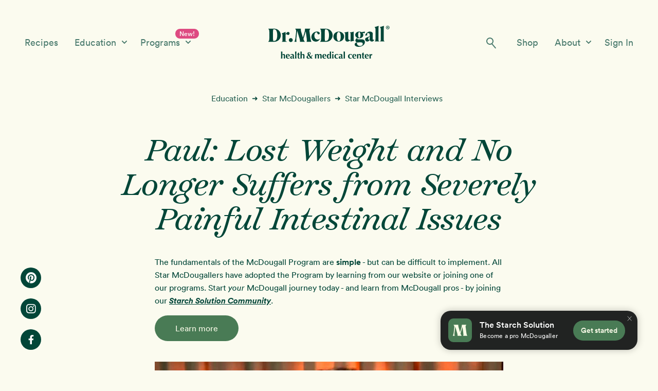

--- FILE ---
content_type: text/html; charset=UTF-8
request_url: https://www.drmcdougall.com/education/star-mcdougall-interviews/paul/
body_size: 19345
content:
<!DOCTYPE html>
<html lang="en-US" id="html">
<head >
<meta charset="UTF-8" />
<meta name="viewport" content="width=device-width, initial-scale=1, maximum-scale=1" />
<meta name='robots' content='index, follow, max-image-preview:large, max-snippet:-1, max-video-preview:-1' />
  <!-- Start VWO Async SmartCode -->
  <link rel="preconnect" href="https://dev.visualwebsiteoptimizer.com" />
  <script type='text/javascript' id='vwoCode'>
  window._vwo_code || (function() {
  var account_id=830089,
  version=2.0,
  settings_tolerance=2000,
  hide_element='body',
  hide_element_style = 'opacity:0 !important;filter:alpha(opacity=0) !important;background:none !important',
  /* DO NOT EDIT BELOW THIS LINE */
  f=false,w=window,d=document,v=d.querySelector('#vwoCode'),cK='_vwo_'+account_id+'_settings',cc={};try{var c=JSON.parse(localStorage.getItem('_vwo_'+account_id+'_config'));cc=c&&typeof c==='object'?c:{}}catch(e){}var stT=cc.stT==='session'?w.sessionStorage:w.localStorage;code={use_existing_jquery:function(){return typeof use_existing_jquery!=='undefined'?use_existing_jquery:undefined},library_tolerance:function(){return typeof library_tolerance!=='undefined'?library_tolerance:undefined},settings_tolerance:function(){return cc.sT||settings_tolerance},hide_element_style:function(){return'{'+(cc.hES||hide_element_style)+'}'},hide_element:function(){return typeof cc.hE==='string'?cc.hE:hide_element},getVersion:function(){return version},finish:function(){if(!f){f=true;var e=d.getElementById('_vis_opt_path_hides');if(e)e.parentNode.removeChild(e)}},finished:function(){return f},load:function(e){var t=this.getSettings(),n=d.createElement('script'),i=this;if(t){n.textContent=t;d.getElementsByTagName('head')[0].appendChild(n);if(!w.VWO||VWO.caE){stT.removeItem(cK);i.load(e)}}else{n.fetchPriority='high';n.src=e;n.type='text/javascript';n.onerror=function(){_vwo_code.finish()};d.getElementsByTagName('head')[0].appendChild(n)}},getSettings:function(){try{var e=stT.getItem(cK);if(!e){return}e=JSON.parse(e);if(Date.now()>e.e){stT.removeItem(cK);return}return e.s}catch(e){return}},init:function(){if(d.URL.indexOf('__vwo_disable__')>-1)return;var e=this.settings_tolerance();w._vwo_settings_timer=setTimeout(function(){_vwo_code.finish();stT.removeItem(cK)},e);var t=d.currentScript,n=d.createElement('style'),i=this.hide_element(),r=t&&!t.async&&i?i+this.hide_element_style():'',c=d.getElementsByTagName('head')[0];n.setAttribute('id','_vis_opt_path_hides');v&&n.setAttribute('nonce',v.nonce);n.setAttribute('type','text/css');if(n.styleSheet)n.styleSheet.cssText=r;else n.appendChild(d.createTextNode(r));c.appendChild(n);this.load('https://dev.visualwebsiteoptimizer.com/j.php?a='+account_id+'&u='+encodeURIComponent(d.URL)+'&vn='+version)}};w._vwo_code=code;code.init();})();
  </script>
  <!-- End VWO Async SmartCode -->

	<!-- This site is optimized with the Yoast SEO plugin v26.8 - https://yoast.com/product/yoast-seo-wordpress/ -->
	<link media="all" href="https://www.drmcdougall.com/wp-content/cache/autoptimize/css/autoptimize_ca9122e048f0f4d7360b481633594970.css" rel="stylesheet"><link media="only screen and (max-width: 860px)" href="https://www.drmcdougall.com/wp-content/cache/autoptimize/css/autoptimize_6fe211f8bb15af76999ce9135805d7af.css" rel="stylesheet"><link media="screen" href="https://www.drmcdougall.com/wp-content/cache/autoptimize/css/autoptimize_4235e860e9fb1131c0ec9e9bc741ab6e.css" rel="stylesheet"><title>Paul: Lost Weight and No Longer Suffers from Severely Painful Intestinal Issues - Dr. McDougall</title>
	<meta name="description" content="Read the latest on serious health-related issues and what you can do about them. Hear success stories from people who were helped by the McDougall Program." />
	<link rel="canonical" href="https://www.drmcdougall.com/education/star-mcdougall-interviews/paul/" />
	<meta property="og:locale" content="en_US" />
	<meta property="og:type" content="article" />
	<meta property="og:title" content="Paul: Lost Weight and No Longer Suffers from Severely Painful Intestinal Issues - Dr. McDougall" />
	<meta property="og:description" content="Read the latest on serious health-related issues and what you can do about them. Hear success stories from people who were helped by the McDougall Program." />
	<meta property="og:url" content="https://www.drmcdougall.com/education/star-mcdougall-interviews/paul/" />
	<meta property="og:site_name" content="Dr. McDougall" />
	<meta property="article:publisher" content="https://www.facebook.com/drjohnmcdougall" />
	<meta property="article:modified_time" content="2026-01-19T22:38:52+00:00" />
	<meta property="og:image" content="https://www.drmcdougall.com/wp-content/uploads/2021/06/McDougall_M_Icon_Logo_Social-01-1.jpg" />
	<meta property="og:image:width" content="2250" />
	<meta property="og:image:height" content="2250" />
	<meta property="og:image:type" content="image/jpeg" />
	<meta name="twitter:card" content="summary_large_image" />
	<meta name="twitter:site" content="@johnmcdougallmd" />
	<script type="application/ld+json" class="yoast-schema-graph">{"@context":"https://schema.org","@graph":[{"@type":"WebPage","@id":"https://www.drmcdougall.com/education/star-mcdougall-interviews/paul/","url":"https://www.drmcdougall.com/education/star-mcdougall-interviews/paul/","name":"Paul: Lost Weight and No Longer Suffers from Severely Painful Intestinal Issues - Dr. McDougall","isPartOf":{"@id":"https://www.drmcdougall.com/#website"},"datePublished":"2015-11-04T11:32:21+00:00","dateModified":"2026-01-19T22:38:52+00:00","description":"Read the latest on serious health-related issues and what you can do about them. Hear success stories from people who were helped by the McDougall Program.","breadcrumb":{"@id":"https://www.drmcdougall.com/education/star-mcdougall-interviews/paul/#breadcrumb"},"inLanguage":"en-US","potentialAction":[{"@type":"ReadAction","target":["https://www.drmcdougall.com/education/star-mcdougall-interviews/paul/"]}]},{"@type":"BreadcrumbList","@id":"https://www.drmcdougall.com/education/star-mcdougall-interviews/paul/#breadcrumb","itemListElement":[{"@type":"ListItem","position":1,"name":"Home","item":"https://www.drmcdougall.com/"},{"@type":"ListItem","position":2,"name":"Education","item":"https://www.drmcdougall.com/education/"},{"@type":"ListItem","position":3,"name":"Paul: Lost Weight and No Longer Suffers from Severely Painful Intestinal Issues"}]},{"@type":"WebSite","@id":"https://www.drmcdougall.com/#website","url":"https://www.drmcdougall.com/","name":"Dr. McDougall","description":"Health and Wellness Center","potentialAction":[{"@type":"SearchAction","target":{"@type":"EntryPoint","urlTemplate":"https://www.drmcdougall.com/?s={search_term_string}"},"query-input":{"@type":"PropertyValueSpecification","valueRequired":true,"valueName":"search_term_string"}}],"inLanguage":"en-US"}]}</script>
	<!-- / Yoast SEO plugin. -->


<link rel='dns-prefetch' href='//www.googletagmanager.com' />
<link rel='dns-prefetch' href='//fonts.googleapis.com' />
<link rel='dns-prefetch' href='//use.fontawesome.com' />
<link rel="alternate" type="application/rss+xml" title="Dr. McDougall &raquo; Feed" href="https://www.drmcdougall.com/feed/" />
<link rel="alternate" type="application/rss+xml" title="Dr. McDougall &raquo; Comments Feed" href="https://www.drmcdougall.com/comments/feed/" />
<link rel="alternate" type="application/rss+xml" title="Dr. McDougall &raquo; Paul: Lost Weight and No Longer Suffers from Severely Painful Intestinal Issues Comments Feed" href="https://www.drmcdougall.com/education/star-mcdougall-interviews/paul/feed/" />
<style id='wp-img-auto-sizes-contain-inline-css' type='text/css'>
img:is([sizes=auto i],[sizes^="auto," i]){contain-intrinsic-size:3000px 1500px}
/*# sourceURL=wp-img-auto-sizes-contain-inline-css */
</style>




<style id='wellness-pro-mcdougall-custom-inline-css' type='text/css'>


		a,
		.accent-color,
		.book-author .book-author-link:focus,
		.book-author .book-author-link:hover,
		.entry-header .entry-meta .entry-author-link:focus,
		.entry-header .entry-meta .entry-author-link:hover,
		.entry-title a:focus,
		.entry-title a:hover,
		.genesis-nav-menu .current-menu-item > a,
		.genesis-nav-menu .sub-menu .current-menu-item > a:focus,
		.genesis-nav-menu .sub-menu .current-menu-item > a:hover,
		.genesis-nav-menu a:focus,
		.genesis-nav-menu a:hover,
		.genesis-responsive-menu .genesis-nav-menu .menu-item a:focus,
		.genesis-responsive-menu .genesis-nav-menu .menu-item a:hover,
		.menu-toggle:hover,
		.menu-toggle:focus,
		.sub-menu-toggle:hover,
		.sub-menu-toggle:focus {
			color: #f07400;
		}

		.archive-pagination .active a,
		.archive-pagination a:focus,
		.archive-pagination a:hover,
		.sidebar .enews-widget input[type="submit"] {
			background-color: #f07400;
			color: #333333;
		}

		
/*# sourceURL=wellness-pro-mcdougall-custom-inline-css */
</style>
<style id='wp-emoji-styles-inline-css' type='text/css'>

	img.wp-smiley, img.emoji {
		display: inline !important;
		border: none !important;
		box-shadow: none !important;
		height: 1em !important;
		width: 1em !important;
		margin: 0 0.07em !important;
		vertical-align: -0.1em !important;
		background: none !important;
		padding: 0 !important;
	}
/*# sourceURL=wp-emoji-styles-inline-css */
</style>
<style id='wp-block-library-inline-css' type='text/css'>
:root{--wp-block-synced-color:#7a00df;--wp-block-synced-color--rgb:122,0,223;--wp-bound-block-color:var(--wp-block-synced-color);--wp-editor-canvas-background:#ddd;--wp-admin-theme-color:#007cba;--wp-admin-theme-color--rgb:0,124,186;--wp-admin-theme-color-darker-10:#006ba1;--wp-admin-theme-color-darker-10--rgb:0,107,160.5;--wp-admin-theme-color-darker-20:#005a87;--wp-admin-theme-color-darker-20--rgb:0,90,135;--wp-admin-border-width-focus:2px}@media (min-resolution:192dpi){:root{--wp-admin-border-width-focus:1.5px}}.wp-element-button{cursor:pointer}:root .has-very-light-gray-background-color{background-color:#eee}:root .has-very-dark-gray-background-color{background-color:#313131}:root .has-very-light-gray-color{color:#eee}:root .has-very-dark-gray-color{color:#313131}:root .has-vivid-green-cyan-to-vivid-cyan-blue-gradient-background{background:linear-gradient(135deg,#00d084,#0693e3)}:root .has-purple-crush-gradient-background{background:linear-gradient(135deg,#34e2e4,#4721fb 50%,#ab1dfe)}:root .has-hazy-dawn-gradient-background{background:linear-gradient(135deg,#faaca8,#dad0ec)}:root .has-subdued-olive-gradient-background{background:linear-gradient(135deg,#fafae1,#67a671)}:root .has-atomic-cream-gradient-background{background:linear-gradient(135deg,#fdd79a,#004a59)}:root .has-nightshade-gradient-background{background:linear-gradient(135deg,#330968,#31cdcf)}:root .has-midnight-gradient-background{background:linear-gradient(135deg,#020381,#2874fc)}:root{--wp--preset--font-size--normal:16px;--wp--preset--font-size--huge:42px}.has-regular-font-size{font-size:1em}.has-larger-font-size{font-size:2.625em}.has-normal-font-size{font-size:var(--wp--preset--font-size--normal)}.has-huge-font-size{font-size:var(--wp--preset--font-size--huge)}.has-text-align-center{text-align:center}.has-text-align-left{text-align:left}.has-text-align-right{text-align:right}.has-fit-text{white-space:nowrap!important}#end-resizable-editor-section{display:none}.aligncenter{clear:both}.items-justified-left{justify-content:flex-start}.items-justified-center{justify-content:center}.items-justified-right{justify-content:flex-end}.items-justified-space-between{justify-content:space-between}.screen-reader-text{border:0;clip-path:inset(50%);height:1px;margin:-1px;overflow:hidden;padding:0;position:absolute;width:1px;word-wrap:normal!important}.screen-reader-text:focus{background-color:#ddd;clip-path:none;color:#444;display:block;font-size:1em;height:auto;left:5px;line-height:normal;padding:15px 23px 14px;text-decoration:none;top:5px;width:auto;z-index:100000}html :where(.has-border-color){border-style:solid}html :where([style*=border-top-color]){border-top-style:solid}html :where([style*=border-right-color]){border-right-style:solid}html :where([style*=border-bottom-color]){border-bottom-style:solid}html :where([style*=border-left-color]){border-left-style:solid}html :where([style*=border-width]){border-style:solid}html :where([style*=border-top-width]){border-top-style:solid}html :where([style*=border-right-width]){border-right-style:solid}html :where([style*=border-bottom-width]){border-bottom-style:solid}html :where([style*=border-left-width]){border-left-style:solid}html :where(img[class*=wp-image-]){height:auto;max-width:100%}:where(figure){margin:0 0 1em}html :where(.is-position-sticky){--wp-admin--admin-bar--position-offset:var(--wp-admin--admin-bar--height,0px)}@media screen and (max-width:600px){html :where(.is-position-sticky){--wp-admin--admin-bar--position-offset:0px}}

/*# sourceURL=wp-block-library-inline-css */
</style>
<style id='global-styles-inline-css' type='text/css'>
:root{--wp--preset--aspect-ratio--square: 1;--wp--preset--aspect-ratio--4-3: 4/3;--wp--preset--aspect-ratio--3-4: 3/4;--wp--preset--aspect-ratio--3-2: 3/2;--wp--preset--aspect-ratio--2-3: 2/3;--wp--preset--aspect-ratio--16-9: 16/9;--wp--preset--aspect-ratio--9-16: 9/16;--wp--preset--color--black: #000000;--wp--preset--color--cyan-bluish-gray: #abb8c3;--wp--preset--color--white: #ffffff;--wp--preset--color--pale-pink: #f78da7;--wp--preset--color--vivid-red: #cf2e2e;--wp--preset--color--luminous-vivid-orange: #ff6900;--wp--preset--color--luminous-vivid-amber: #fcb900;--wp--preset--color--light-green-cyan: #7bdcb5;--wp--preset--color--vivid-green-cyan: #00d084;--wp--preset--color--pale-cyan-blue: #8ed1fc;--wp--preset--color--vivid-cyan-blue: #0693e3;--wp--preset--color--vivid-purple: #9b51e0;--wp--preset--gradient--vivid-cyan-blue-to-vivid-purple: linear-gradient(135deg,rgb(6,147,227) 0%,rgb(155,81,224) 100%);--wp--preset--gradient--light-green-cyan-to-vivid-green-cyan: linear-gradient(135deg,rgb(122,220,180) 0%,rgb(0,208,130) 100%);--wp--preset--gradient--luminous-vivid-amber-to-luminous-vivid-orange: linear-gradient(135deg,rgb(252,185,0) 0%,rgb(255,105,0) 100%);--wp--preset--gradient--luminous-vivid-orange-to-vivid-red: linear-gradient(135deg,rgb(255,105,0) 0%,rgb(207,46,46) 100%);--wp--preset--gradient--very-light-gray-to-cyan-bluish-gray: linear-gradient(135deg,rgb(238,238,238) 0%,rgb(169,184,195) 100%);--wp--preset--gradient--cool-to-warm-spectrum: linear-gradient(135deg,rgb(74,234,220) 0%,rgb(151,120,209) 20%,rgb(207,42,186) 40%,rgb(238,44,130) 60%,rgb(251,105,98) 80%,rgb(254,248,76) 100%);--wp--preset--gradient--blush-light-purple: linear-gradient(135deg,rgb(255,206,236) 0%,rgb(152,150,240) 100%);--wp--preset--gradient--blush-bordeaux: linear-gradient(135deg,rgb(254,205,165) 0%,rgb(254,45,45) 50%,rgb(107,0,62) 100%);--wp--preset--gradient--luminous-dusk: linear-gradient(135deg,rgb(255,203,112) 0%,rgb(199,81,192) 50%,rgb(65,88,208) 100%);--wp--preset--gradient--pale-ocean: linear-gradient(135deg,rgb(255,245,203) 0%,rgb(182,227,212) 50%,rgb(51,167,181) 100%);--wp--preset--gradient--electric-grass: linear-gradient(135deg,rgb(202,248,128) 0%,rgb(113,206,126) 100%);--wp--preset--gradient--midnight: linear-gradient(135deg,rgb(2,3,129) 0%,rgb(40,116,252) 100%);--wp--preset--font-size--small: 13px;--wp--preset--font-size--medium: 20px;--wp--preset--font-size--large: 36px;--wp--preset--font-size--x-large: 42px;--wp--preset--spacing--20: 0.44rem;--wp--preset--spacing--30: 0.67rem;--wp--preset--spacing--40: 1rem;--wp--preset--spacing--50: 1.5rem;--wp--preset--spacing--60: 2.25rem;--wp--preset--spacing--70: 3.38rem;--wp--preset--spacing--80: 5.06rem;--wp--preset--shadow--natural: 6px 6px 9px rgba(0, 0, 0, 0.2);--wp--preset--shadow--deep: 12px 12px 50px rgba(0, 0, 0, 0.4);--wp--preset--shadow--sharp: 6px 6px 0px rgba(0, 0, 0, 0.2);--wp--preset--shadow--outlined: 6px 6px 0px -3px rgb(255, 255, 255), 6px 6px rgb(0, 0, 0);--wp--preset--shadow--crisp: 6px 6px 0px rgb(0, 0, 0);}:where(.is-layout-flex){gap: 0.5em;}:where(.is-layout-grid){gap: 0.5em;}body .is-layout-flex{display: flex;}.is-layout-flex{flex-wrap: wrap;align-items: center;}.is-layout-flex > :is(*, div){margin: 0;}body .is-layout-grid{display: grid;}.is-layout-grid > :is(*, div){margin: 0;}:where(.wp-block-columns.is-layout-flex){gap: 2em;}:where(.wp-block-columns.is-layout-grid){gap: 2em;}:where(.wp-block-post-template.is-layout-flex){gap: 1.25em;}:where(.wp-block-post-template.is-layout-grid){gap: 1.25em;}.has-black-color{color: var(--wp--preset--color--black) !important;}.has-cyan-bluish-gray-color{color: var(--wp--preset--color--cyan-bluish-gray) !important;}.has-white-color{color: var(--wp--preset--color--white) !important;}.has-pale-pink-color{color: var(--wp--preset--color--pale-pink) !important;}.has-vivid-red-color{color: var(--wp--preset--color--vivid-red) !important;}.has-luminous-vivid-orange-color{color: var(--wp--preset--color--luminous-vivid-orange) !important;}.has-luminous-vivid-amber-color{color: var(--wp--preset--color--luminous-vivid-amber) !important;}.has-light-green-cyan-color{color: var(--wp--preset--color--light-green-cyan) !important;}.has-vivid-green-cyan-color{color: var(--wp--preset--color--vivid-green-cyan) !important;}.has-pale-cyan-blue-color{color: var(--wp--preset--color--pale-cyan-blue) !important;}.has-vivid-cyan-blue-color{color: var(--wp--preset--color--vivid-cyan-blue) !important;}.has-vivid-purple-color{color: var(--wp--preset--color--vivid-purple) !important;}.has-black-background-color{background-color: var(--wp--preset--color--black) !important;}.has-cyan-bluish-gray-background-color{background-color: var(--wp--preset--color--cyan-bluish-gray) !important;}.has-white-background-color{background-color: var(--wp--preset--color--white) !important;}.has-pale-pink-background-color{background-color: var(--wp--preset--color--pale-pink) !important;}.has-vivid-red-background-color{background-color: var(--wp--preset--color--vivid-red) !important;}.has-luminous-vivid-orange-background-color{background-color: var(--wp--preset--color--luminous-vivid-orange) !important;}.has-luminous-vivid-amber-background-color{background-color: var(--wp--preset--color--luminous-vivid-amber) !important;}.has-light-green-cyan-background-color{background-color: var(--wp--preset--color--light-green-cyan) !important;}.has-vivid-green-cyan-background-color{background-color: var(--wp--preset--color--vivid-green-cyan) !important;}.has-pale-cyan-blue-background-color{background-color: var(--wp--preset--color--pale-cyan-blue) !important;}.has-vivid-cyan-blue-background-color{background-color: var(--wp--preset--color--vivid-cyan-blue) !important;}.has-vivid-purple-background-color{background-color: var(--wp--preset--color--vivid-purple) !important;}.has-black-border-color{border-color: var(--wp--preset--color--black) !important;}.has-cyan-bluish-gray-border-color{border-color: var(--wp--preset--color--cyan-bluish-gray) !important;}.has-white-border-color{border-color: var(--wp--preset--color--white) !important;}.has-pale-pink-border-color{border-color: var(--wp--preset--color--pale-pink) !important;}.has-vivid-red-border-color{border-color: var(--wp--preset--color--vivid-red) !important;}.has-luminous-vivid-orange-border-color{border-color: var(--wp--preset--color--luminous-vivid-orange) !important;}.has-luminous-vivid-amber-border-color{border-color: var(--wp--preset--color--luminous-vivid-amber) !important;}.has-light-green-cyan-border-color{border-color: var(--wp--preset--color--light-green-cyan) !important;}.has-vivid-green-cyan-border-color{border-color: var(--wp--preset--color--vivid-green-cyan) !important;}.has-pale-cyan-blue-border-color{border-color: var(--wp--preset--color--pale-cyan-blue) !important;}.has-vivid-cyan-blue-border-color{border-color: var(--wp--preset--color--vivid-cyan-blue) !important;}.has-vivid-purple-border-color{border-color: var(--wp--preset--color--vivid-purple) !important;}.has-vivid-cyan-blue-to-vivid-purple-gradient-background{background: var(--wp--preset--gradient--vivid-cyan-blue-to-vivid-purple) !important;}.has-light-green-cyan-to-vivid-green-cyan-gradient-background{background: var(--wp--preset--gradient--light-green-cyan-to-vivid-green-cyan) !important;}.has-luminous-vivid-amber-to-luminous-vivid-orange-gradient-background{background: var(--wp--preset--gradient--luminous-vivid-amber-to-luminous-vivid-orange) !important;}.has-luminous-vivid-orange-to-vivid-red-gradient-background{background: var(--wp--preset--gradient--luminous-vivid-orange-to-vivid-red) !important;}.has-very-light-gray-to-cyan-bluish-gray-gradient-background{background: var(--wp--preset--gradient--very-light-gray-to-cyan-bluish-gray) !important;}.has-cool-to-warm-spectrum-gradient-background{background: var(--wp--preset--gradient--cool-to-warm-spectrum) !important;}.has-blush-light-purple-gradient-background{background: var(--wp--preset--gradient--blush-light-purple) !important;}.has-blush-bordeaux-gradient-background{background: var(--wp--preset--gradient--blush-bordeaux) !important;}.has-luminous-dusk-gradient-background{background: var(--wp--preset--gradient--luminous-dusk) !important;}.has-pale-ocean-gradient-background{background: var(--wp--preset--gradient--pale-ocean) !important;}.has-electric-grass-gradient-background{background: var(--wp--preset--gradient--electric-grass) !important;}.has-midnight-gradient-background{background: var(--wp--preset--gradient--midnight) !important;}.has-small-font-size{font-size: var(--wp--preset--font-size--small) !important;}.has-medium-font-size{font-size: var(--wp--preset--font-size--medium) !important;}.has-large-font-size{font-size: var(--wp--preset--font-size--large) !important;}.has-x-large-font-size{font-size: var(--wp--preset--font-size--x-large) !important;}
/*# sourceURL=global-styles-inline-css */
</style>

<style id='classic-theme-styles-inline-css' type='text/css'>
/*! This file is auto-generated */
.wp-block-button__link{color:#fff;background-color:#32373c;border-radius:9999px;box-shadow:none;text-decoration:none;padding:calc(.667em + 2px) calc(1.333em + 2px);font-size:1.125em}.wp-block-file__button{background:#32373c;color:#fff;text-decoration:none}
/*# sourceURL=/wp-includes/css/classic-themes.min.css */
</style>




<style id='wellness-woocommerce-styles-inline-css' type='text/css'>


		.woocommerce div.product .woocommerce-tabs ul.tabs li a:hover,
		.woocommerce div.product .woocommerce-tabs ul.tabs li a:focus,
		.woocommerce ul.products li.product h3:hover,
		.woocommerce ul.products li.product .price,
		.woocommerce .widget_layered_nav ul li.chosen a:before,
		.woocommerce .widget_layered_nav_filters ul li a:before,
		.woocommerce .woocommerce-breadcrumb a:hover,
		.woocommerce .woocommerce-breadcrumb a:focus {
			color: #f07400;
		}

		.woocommerce.widget_price_filter .ui-slider .ui-slider-handle,
		.woocommerce.widget_price_filter .ui-slider .ui-slider-range {
			background-color: #f07400;
		}

		
/*# sourceURL=wellness-woocommerce-styles-inline-css */
</style>
<style id='woocommerce-inline-inline-css' type='text/css'>
.woocommerce form .form-row .required { visibility: visible; }
/*# sourceURL=woocommerce-inline-inline-css */
</style>
<link rel='stylesheet' id='wellness-fonts-css' href='//fonts.googleapis.com/css?family=Open+Sans%3A400%2C700%7CArbutus+Slab&#038;ver=1.1.4' type='text/css' media='all' />
<link rel='stylesheet' id='dashicons-css' href='https://www.drmcdougall.com/wp-includes/css/dashicons.min.css?ver=6.9' type='text/css' media='all' />
<link rel='stylesheet' id='font-awesome-cdn-webfont-all-css' href='https://use.fontawesome.com/releases/v5.15.1/css/all.css' type='text/css' media='all' integrity="sha384-vp86vTRFVJgpjF9jiIGPEEqYqlDwgyBgEF109VFjmqGmIY/Y4HV4d3Gp2irVfcrp" crossorigin="anonymous" />


<script type="text/javascript" id="woocommerce-google-analytics-integration-gtag-js-after">
/* <![CDATA[ */
/* Google Analytics for WooCommerce (gtag.js) */
					window.dataLayer = window.dataLayer || [];
					function gtag(){dataLayer.push(arguments);}
					// Set up default consent state.
					for ( const mode of [{"analytics_storage":"denied","ad_storage":"denied","ad_user_data":"denied","ad_personalization":"denied","region":["AT","BE","BG","HR","CY","CZ","DK","EE","FI","FR","DE","GR","HU","IS","IE","IT","LV","LI","LT","LU","MT","NL","NO","PL","PT","RO","SK","SI","ES","SE","GB","CH"]}] || [] ) {
						gtag( "consent", "default", { "wait_for_update": 500, ...mode } );
					}
					gtag("js", new Date());
					gtag("set", "developer_id.dOGY3NW", true);
					gtag("config", "G-M3W192WV0Q", {"track_404":true,"allow_google_signals":true,"logged_in":false,"linker":{"domains":[],"allow_incoming":false},"custom_map":{"dimension1":"logged_in"}});
//# sourceURL=woocommerce-google-analytics-integration-gtag-js-after
/* ]]> */
</script>
<script type="text/javascript" src="https://www.drmcdougall.com/wp-includes/js/jquery/jquery.min.js?ver=3.7.1" id="jquery-core-js"></script>


<script type="text/javascript" id="wc-add-to-cart-js-extra">
/* <![CDATA[ */
var wc_add_to_cart_params = {"ajax_url":"/wp-admin/admin-ajax.php","wc_ajax_url":"/?wc-ajax=%%endpoint%%","i18n_view_cart":"View cart","cart_url":"https://www.drmcdougall.com/cart/","is_cart":"","cart_redirect_after_add":"yes"};
//# sourceURL=wc-add-to-cart-js-extra
/* ]]> */
</script>


<script type="text/javascript" id="woocommerce-js-extra">
/* <![CDATA[ */
var woocommerce_params = {"ajax_url":"/wp-admin/admin-ajax.php","wc_ajax_url":"/?wc-ajax=%%endpoint%%","i18n_password_show":"Show password","i18n_password_hide":"Hide password"};
//# sourceURL=woocommerce-js-extra
/* ]]> */
</script>

<link rel="https://api.w.org/" href="https://www.drmcdougall.com/wp-json/" /><link rel="EditURI" type="application/rsd+xml" title="RSD" href="https://www.drmcdougall.com/xmlrpc.php?rsd" />
<link rel='shortlink' href='https://www.drmcdougall.com/?p=10812' />
<link rel="pingback" href="https://www.drmcdougall.com/xmlrpc.php" />
  <!-- Legacy Universal Analytics -->
  <script>
    window.ga=window.ga||function(){(ga.q=ga.q||[]).push(arguments)};ga.l=+new Date;
    ga('create', 'UA-30566126-1', 'auto');
    ga('send', 'pageview');
  </script>
  <script async src='https://www.google-analytics.com/analytics.js'></script>
  <!-- Legacy Universal Analytics End -->

  <!-- Global site tag (gtag.js) - Google Analytics 4 -->
  <script async src="https://www.googletagmanager.com/gtag/js?id=G-M3W192WV0Q"></script>
  <script>
    window.dataLayer = window.dataLayer || [];
    function gtag(){dataLayer.push(arguments);}
    gtag('js', new Date());

    gtag('config', 'G-M3W192WV0Q');
  </script>
  <!-- Global site tag (gtag.js) - Google Analytics 4 End -->
	<noscript><style>.woocommerce-product-gallery{ opacity: 1 !important; }</style></noscript>
	<style type="text/css">.recentcomments a{display:inline !important;padding:0 !important;margin:0 !important;}</style><link rel="icon" href="https://www.drmcdougall.com/wp-content/uploads/2020/09/cropped-McDougall_M_Icon_Logo_Social-01-32x32.jpg" sizes="32x32" />
<link rel="icon" href="https://www.drmcdougall.com/wp-content/uploads/2020/09/cropped-McDougall_M_Icon_Logo_Social-01-192x192.jpg" sizes="192x192" />
<link rel="apple-touch-icon" href="https://www.drmcdougall.com/wp-content/uploads/2020/09/cropped-McDougall_M_Icon_Logo_Social-01-180x180.jpg" />
<meta name="msapplication-TileImage" content="https://www.drmcdougall.com/wp-content/uploads/2020/09/cropped-McDougall_M_Icon_Logo_Social-01-270x270.jpg" />

</head>
<body class="wp-singular article-template-default single single-article postid-10812 wp-theme-genesis wp-child-theme-wellness-pro theme-genesis woocommerce-no-js custom-header header-full-width full-width-content genesis-breadcrumbs-hidden">    <div class="site-overlay"></div>
  <div class="site-container"><ul class="genesis-skip-link"><li><a href="#genesis-nav-primary" class="screen-reader-shortcut"> Skip to primary navigation</a></li><li><a href="#genesis-content" class="screen-reader-shortcut"> Skip to main content</a></li></ul>    <div id="mobile-menu-toggle" class="bg-lighter-cream light-theme">
      <a class="active-cart-icon" href="/cart/">
        <i class="fas fa-shopping-cart"></i>
      </a>
      <div class="mobile-menu-lines-wrapper">
        <div class="mobile-menu-lines">—</div>
      </div>
      <a href="https://programs.drmcdougall.com/login" class="mobile-toggle-sign-in-link hide-on-mobile">
        Sign In      </a>
      <a href="/starch-solution-community/" class="mobile-fixed-nav-cta fixed-nav-cta cta accent-cta">
        Get Started      </a>
      <div class="mobile-menu-search">
        <img class="mobile-search-icon exclude-lazyloading" src="https://www.drmcdougall.com/wp-content/themes/wellness-pro/images/Search_Icon_DarkGreen.svg" alt="Search Icon" />
      </div>
      <a href="/" class="mobile-menu-icon-wrapper">
        <img class="mobile-menu-icon exclude-lazyloading" src="https://www.drmcdougall.com/wp-content/themes/wellness-pro/images/McDougall_Logo_DarkGreen_NoSub.svg" alt="Search Icon" />
      </a>
          </div>
    <form role="search" method="get" id="mobile-search-form" class="searchform light-theme" action="/">
      <input type="search" name="s" value id="search-input-mobile" placeholder="Search for..." required aria-label="Search for" />
      <button type="submit" title="Search">
        <img class="mobile-search-icon exclude-lazyloading" src="https://www.drmcdougall.com/wp-content/themes/wellness-pro/images/Search_Icon_Cream.svg" alt="Search Icon" />
      </button>
    </form>
      <div id="desktop-header-nav" class="dropdown-in-bubble bg-lighter-cream light-theme">
      <div class="header-nav-wrapper bg-lighter-cream light-theme">
        <div class="desktop-header-nav header-nav-left">
          <ul id="menu-desktop-header-left" class="menu"><li id="menu-item-76174" class="menu-item menu-item-type-post_type menu-item-object-page menu-item-76174"><a href="https://www.drmcdougall.com/recipes/">Recipes</a></li>
<li id="menu-item-126366" class="dropdown-section articles-dropdown menu-item menu-item-type-post_type menu-item-object-page menu-item-has-children menu-item-126366"><a href="https://www.drmcdougall.com/education/">Education <img class="dropdown-section-arrow exclude-lazyloading" src="/wp-content/themes/wellness-pro/images/Down-Carat-Cream.svg" alt="Down arrow" /></a>
<ul class="sub-menu">
	<li id="menu-item-94068" class="menu-item menu-item-type-post_type menu-item-object-page menu-item-94068"><a href="https://www.drmcdougall.com/education/">Education</a></li>
	<li id="menu-item-94067" class="menu-item menu-item-type-post_type menu-item-object-page menu-item-94067"><a href="https://www.drmcdougall.com/hot-topics/">Medical &#038; Nutrition Topics</a></li>
	<li id="menu-item-94279" class="menu-item menu-item-type-post_type menu-item-object-page menu-item-94279"><a href="https://www.drmcdougall.com/success-stories/">Success Stories</a></li>
	<li id="menu-item-132823" class="menu-item menu-item-type-post_type menu-item-object-page menu-item-132823"><a href="https://www.drmcdougall.com/free-mcdougall-program/">Free McDougall Program</a></li>
</ul>
</li>
<li id="menu-item-135783" class="dropdown-section programs-dropdown menu-item menu-item-type-post_type menu-item-object-page menu-item-has-children menu-item-135783"><a href="https://www.drmcdougall.com/12-day-program/">Programs <img class="dropdown-section-arrow exclude-lazyloading" src="/wp-content/themes/wellness-pro/images/Down-Carat-Cream.svg" alt="Down arrow" /><span class="new-badge">New!</span></a>
<ul class="sub-menu">
	<li id="menu-item-135679" class="menu-item menu-item-type-post_type menu-item-object-page menu-item-135679"><a href="https://www.drmcdougall.com/starch-solution-community/">Starch Solution Community <span class="new-badge">New!</span></a></li>
	<li id="menu-item-135780" class="menu-item menu-item-type-post_type menu-item-object-page menu-item-135780"><a href="https://www.drmcdougall.com/12-day-program/">12-Day Program</a></li>
	<li id="menu-item-122596" class="menu-item menu-item-type-post_type menu-item-object-page menu-item-122596"><a href="https://www.drmcdougall.com/the-science-behind-mcdougalls-medicine/">McDougall’s Medicine</a></li>
	<li id="menu-item-118419" class="menu-item menu-item-type-post_type menu-item-object-page menu-item-118419"><a href="https://www.drmcdougall.com/mini-courses/">Mini-Courses</a></li>
	<li id="menu-item-77674" class="menu-item menu-item-type-post_type menu-item-object-page menu-item-77674"><a href="https://www.drmcdougall.com/starch-solution-certification/">Starch Solution Certification</a></li>
</ul>
</li>
</ul>        </div>
        <div class="header-logo-wrapper">
          <a href="/">
                          <img class="header-logo header-logo-default exclude-lazyloading" src="https://www.drmcdougall.com/wp-content/themes/wellness-pro/images/McDougall_Logo_DarkGreen_Sub.svg" alt="Dr. McDougall's Health and Medical Center Logo" />
              <img class="header-logo header-logo-fixed exclude-lazyloading" src="https://www.drmcdougall.com/wp-content/themes/wellness-pro/images/McDougall_Logo_DarkGreen_NoSub.svg" alt="Dr. McDougall Logo" />
                      </a>
        </div>
        <div class="desktop-header-nav header-nav-right">
          <span class="search-toggle" itemprop="name">
            <img class="desktop-search-icon exclude-lazyloading" src="https://www.drmcdougall.com/wp-content/themes/wellness-pro/images/Search_Icon_DarkGreen.svg" alt="Search Icon" />
          </span>
          <div id="desktop-search-form">
            <form role="search" method="get" id="searchform" class="searchform" action="/">
              <input type="search" name="s" value id="search-input" placeholder="Search for..." required aria-label="Search for" />
              <button type="submit" title="Search">
                <img class="desktop-search-icon exclude-lazyloading" src="https://www.drmcdougall.com/wp-content/themes/wellness-pro/images/Search_Icon_Cream.svg" alt="Search Icon" />
              </button>
            </form>
          </div>

          <ul id="menu-desktop-header-right" class="menu"><li id="menu-item-76177" class="header-nav-shop menu-item menu-item-type-post_type menu-item-object-page menu-item-76177"><a href="https://www.drmcdougall.com/shop/">Shop</a></li>
<li id="menu-item-126365" class="dropdown-section menu-item menu-item-type-post_type menu-item-object-page menu-item-has-children menu-item-126365"><a href="https://www.drmcdougall.com/our-story/">About <img class="dropdown-section-arrow exclude-lazyloading" src="/wp-content/themes/wellness-pro/images/Down-Carat-Cream.svg" alt="Down arrow" /></a>
<ul class="sub-menu">
	<li id="menu-item-76176" class="menu-item menu-item-type-post_type menu-item-object-page menu-item-76176"><a href="https://www.drmcdougall.com/our-story/">Our Story</a></li>
	<li id="menu-item-77585" class="menu-item menu-item-type-post_type menu-item-object-page menu-item-77585"><a href="https://www.drmcdougall.com/meet-the-team/">Meet the Team</a></li>
	<li id="menu-item-76175" class="menu-item menu-item-type-post_type menu-item-object-page menu-item-76175"><a href="https://www.drmcdougall.com/contact-us/">Contact Us</a></li>
</ul>
</li>
<li id="menu-item-135709" class="menu-item menu-item-type-custom menu-item-object-custom menu-item-135709"><a href="https://programs.drmcdougall.com/login">Sign In</a></li>
</ul>
          <a href="/starch-solution-community/" class="fixed-nav-cta cta accent-cta">
            Get Started          </a>
        </div>
      </div>
            <input id="cart-count" value="0" hidden />
    </div>

  
    <div class="pop-ups-overlay-wrapper hidden">
      <div class="pop-ups-overlay">

                  <div class="newsletter-signup-pop-up pop-up bg-main-green">
            <div class="copy-wrapper">
              <div class="pop-up-headline heading-4 white">
                Join our mailing list.              </div>
              <div class="pop-up-subheadline large-paragraph white">
                Get free exclusive recipes, articles and news about upcoming events!              </div>
                          <div id="zp_signup_pop_up">
                <form class="email-form" target="formResult">
                  <div id="zp_signup_pop_up-embed">
                    <div class="zp-field-group">
                      <label for="zp-EMAIL-embed" style="display: none;">
                        Email Address
                      </label>
                      <input type="email" value="" name="EMAIL" class="email-input black-alt required email" id="zp-EMAIL-embed_signup_pop_up" placeholder="Email address" aria-label="Email Address" />
                    </div>
                    <div id="zp-responses-embed_signup_pop_up" class="responses-embed-wrapper clear">
                      <div class="error-response response small-paragraph dark-pink" id="zp-error-response_signup_pop_up" style="display: none;"></div>
                      <div class="success-response response small-paragraph white" id="zp-success-response_signup_pop_up" style="display: none;"></div>
                    </div>
                    <div class="clear">
                      <button type="submit" name="subscribe" id="zp-embedded-subscribe_signup_pop_up" class="email-submit cta cta-smaller">
                        Subscribe                      </button>
                    </div>
                  </div>
                </form>
                <iframe name="formResult" style="display:none !important;" frameborder="0"></iframe>
              </div>
                        </div>
            <div class="image-wrapper">
              <noscript><img src="https://www.drmcdougall.com/wp-content/uploads/2022/06/Newsletter-Signup-Pop-Prop-Final.jpg" alt="Image of chips and Mexican food in a bowl" /></noscript><img class="lazyload" src='data:image/svg+xml,%3Csvg%20xmlns=%22http://www.w3.org/2000/svg%22%20viewBox=%220%200%20210%20140%22%3E%3C/svg%3E' data-src="https://www.drmcdougall.com/wp-content/uploads/2022/06/Newsletter-Signup-Pop-Prop-Final.jpg" alt="Image of chips and Mexican food in a bowl" />
            </div>
            <div class="pop-up-close white">&times;</div>
          </div>
        
                  <div class="email-capture-pop-up pop-up bg-main-green">
            <div class="copy-wrapper">
              <div class="pop-up-headline heading-4 white">
                Need help getting started?              </div>
              <div class="pop-up-subheadline large-paragraph white">
                Join our mailing list for free support in your McDougall journey.              </div>
                        </div>
            <div class="image-wrapper">
              <noscript><img src="https://www.drmcdougall.com/wp-content/uploads/2024/10/Updated-Email-Capture-Image.jpg" alt="Image of chips and Mexican food in a bowl" /></noscript><img class="lazyload" src='data:image/svg+xml,%3Csvg%20xmlns=%22http://www.w3.org/2000/svg%22%20viewBox=%220%200%20210%20140%22%3E%3C/svg%3E' data-src="https://www.drmcdougall.com/wp-content/uploads/2024/10/Updated-Email-Capture-Image.jpg" alt="Image of chips and Mexican food in a bowl" />
            </div>
            <div class="pop-up-close white">&times;</div>
          </div>
        
      </div>
    </div>

    <nav class="nav-primary light-theme" aria-label="Main" id="genesis-nav-primary"><div class="wrap"><ul id="menu-mobile-header-menu" class="menu genesis-nav-menu menu-primary js-superfish"><li id="menu-item-46" class="menu-item menu-item-type-post_type menu-item-object-page menu-item-46"><a href="https://www.drmcdougall.com/recipes/"><span >Recipes</span></a></li>
<li id="menu-item-94800" class="dropdown-section menu-item menu-item-type-custom menu-item-object-custom menu-item-has-children menu-item-94800"><a><span >Education <img class="dropdown-section-arrow exclude-lazyloading" src="/wp-content/themes/wellness-pro/images/Down-Carat-Cream.svg" alt="Down arrow" /></span></a>
<ul class="sub-menu">
	<li id="menu-item-45" class="menu-item menu-item-type-post_type menu-item-object-page menu-item-45"><a href="https://www.drmcdougall.com/education/"><span >Education</span></a></li>
	<li id="menu-item-94070" class="menu-item menu-item-type-post_type menu-item-object-page menu-item-94070"><a href="https://www.drmcdougall.com/hot-topics/"><span >Medical &#038; Nutrition Topics</span></a></li>
	<li id="menu-item-94280" class="menu-item menu-item-type-post_type menu-item-object-page menu-item-94280"><a href="https://www.drmcdougall.com/success-stories/"><span >Success Stories</span></a></li>
	<li id="menu-item-132824" class="menu-item menu-item-type-post_type menu-item-object-page menu-item-132824"><a href="https://www.drmcdougall.com/free-mcdougall-program/"><span >Free McDougall Program</span></a></li>
</ul>
</li>
<li id="menu-item-94801" class="dropdown-section menu-item menu-item-type-custom menu-item-object-custom menu-item-has-children menu-item-94801"><a><span >Programs <img class="dropdown-section-arrow exclude-lazyloading" src="/wp-content/themes/wellness-pro/images/Down-Carat-Cream.svg" alt="Down arrow" /><span class="new-badge">New!</span></span></a>
<ul class="sub-menu">
	<li id="menu-item-135680" class="menu-item menu-item-type-post_type menu-item-object-page menu-item-135680"><a href="https://www.drmcdougall.com/starch-solution-community/"><span >Starch Solution Community <span class="new-badge">New!</span></span></a></li>
	<li id="menu-item-135781" class="menu-item menu-item-type-post_type menu-item-object-page menu-item-135781"><a href="https://www.drmcdougall.com/12-day-program/"><span >12-Day Program</span></a></li>
	<li id="menu-item-122597" class="menu-item menu-item-type-post_type menu-item-object-page menu-item-122597"><a href="https://www.drmcdougall.com/the-science-behind-mcdougalls-medicine/"><span >McDougall’s Medicine</span></a></li>
	<li id="menu-item-118420" class="menu-item menu-item-type-post_type menu-item-object-page menu-item-118420"><a href="https://www.drmcdougall.com/mini-courses/"><span >Mini-Courses</span></a></li>
	<li id="menu-item-77676" class="menu-item menu-item-type-post_type menu-item-object-page menu-item-77676"><a href="https://www.drmcdougall.com/starch-solution-certification/"><span >Starch Solution Certification</span></a></li>
</ul>
</li>
<li id="menu-item-43" class="menu-item menu-item-type-post_type menu-item-object-page menu-item-43"><a href="https://www.drmcdougall.com/shop/"><span >Shop</span></a></li>
<li id="menu-item-94802" class="dropdown-section menu-item menu-item-type-custom menu-item-object-custom menu-item-has-children menu-item-94802"><a><span >About <img class="dropdown-section-arrow exclude-lazyloading" src="/wp-content/themes/wellness-pro/images/Down-Carat-Cream.svg" alt="Down arrow" /></span></a>
<ul class="sub-menu">
	<li id="menu-item-71" class="menu-item menu-item-type-post_type menu-item-object-page menu-item-71"><a href="https://www.drmcdougall.com/our-story/"><span >Our Story</span></a></li>
	<li id="menu-item-94803" class="menu-item menu-item-type-post_type menu-item-object-page menu-item-94803"><a href="https://www.drmcdougall.com/meet-the-team/"><span >Meet the Team</span></a></li>
	<li id="menu-item-94804" class="menu-item menu-item-type-post_type menu-item-object-page menu-item-94804"><a href="https://www.drmcdougall.com/contact-us/"><span >Contact Us</span></a></li>
</ul>
</li>
<li id="menu-item-135706" class="sign-in-link menu-item menu-item-type-custom menu-item-object-custom menu-item-135706"><a href="https://programs.drmcdougall.com/login"><span >Sign In</span></a></li>

      <div id="zp_signup">
        <form class="email-form" target="formResult">
          <div id="zp_signup_scroll">
            <div class="zp-field-group">
              <label for="zp-EMAIL" style="display: none;">
                Email Address
              </label>
              <input type="email" value="" name="EMAIL" class="email-input black-alt email" id="zp-EMAIL" placeholder="Join email list" required />
              <button type="submit" name="subscribe" id="zp-embedded-subscribe">
                <img class="mobile-search-icon exclude-lazyloading" src="https://www.drmcdougall.com/wp-content/themes/wellness-pro/images/Right-Arrow.svg" />
              </button>
            </div>
            <div id="zp-responses" class="clear">
              <div class="response" id="errorMessage"></div>
              <div class="response" id="thankYouMessage"></div>
            </div>
          </div>
        </form>
        <iframe name="formResult" style="display:none !important;" frameborder="0"></iframe>
      </div>
    </ul></div></nav><div class="site-inner">
<div id="section-to-print" class="entry articles fixed-width-desktop">
              <ul class="nav-breadcrumbs">

            
                            <li>
                    <a href="https://www.drmcdougall.com/education/">Education</a>
                    <span class="breadcrumb-arrows">&#x279C;</span>
                </li>
            
            <li><a href="https://www.drmcdougall.com/category/star-mcdougallers/">Star McDougallers</a> <span class="breadcrumb-arrows">&#x279C;</span></li><li><a href="https://www.drmcdougall.com/category/star-mcdougallers/star-mcdougall-interviews/">Star McDougall Interviews</a> <span class="breadcrumb-arrows">&#x279C;</span></li>
        </ul>
        <h1 class="article-title dark-green heading-1-special heading-2-special-sm-only reduce-xs-mobile">
    Paul: Lost Weight and No Longer Suffers from Severely Painful Intestinal Issues  </h1>
  
    <div class="intro-copy-wrapper">
      <div class="intro-copy-main-copy paragraph dark-green ">
        The fundamentals of the McDougall Program are <b>simple</b> - but can be difficult to implement. All Star McDougallers have adopted the Program by learning from our website or joining one of our programs. Start <span style="font-style: italic;">your</span> McDougall journey today - and learn from McDougall pros - by joining our <a style="font-weight: 600;" class="inline-link dark-green" href="/starch-solution-community/">Starch Solution Community</a>.      </div>

              <a class="intro-copy-cta cta primary-cta cta-smaller" href="/starch-solution-community/">
          Learn more        </a>
      
    </div>

    
<div id='my-video'></div>

<div data-fullscreen="disabled" data-mode="lightbox" data-oembed="1" data-provider="youtube" data-reset-after-played id="arve-youtube-sq8w1hzjd-u" style="max-width:900px;" class="arve arve-hover-effect-darken">
	<div class="arve-inner">
		<div style="aspect-ratio:500/281" class="arve-embed arve-embed--has-aspect-ratio">
			<div class="arve-ar" style="padding-top:56.200000%"></div>
			
			<noscript><img decoding="async" alt="Paul lost weight and no longer suffers from severely painful intestinal issues" class="arve-thumbnail" height="360" loading="lazy" sizes="auto" src="https://i.ytimg.com/vi/sq8W1hZJd-U/hqdefault.jpg" srcset="https://i.ytimg.com/vi/sq8W1hZJd-U/hqdefault.jpg 480w, https://i.ytimg.com/vi/sq8W1hZJd-U/sddefault.jpg 640w, https://i.ytimg.com/vi/sq8W1hZJd-U/maxresdefault.jpg 1280w" width="480"></noscript><img decoding="async" alt="Paul lost weight and no longer suffers from severely painful intestinal issues" class="lazyload arve-thumbnail" height="360" loading="lazy" data-sizes="auto" src='data:image/svg+xml,%3Csvg%20xmlns=%22http://www.w3.org/2000/svg%22%20viewBox=%220%200%20480%20360%22%3E%3C/svg%3E' data-src="https://i.ytimg.com/vi/sq8W1hZJd-U/hqdefault.jpg" data-srcset="https://i.ytimg.com/vi/sq8W1hZJd-U/hqdefault.jpg 480w, https://i.ytimg.com/vi/sq8W1hZJd-U/sddefault.jpg 640w, https://i.ytimg.com/vi/sq8W1hZJd-U/maxresdefault.jpg 1280w" width="480">
			<button aria-haspopup="dialog" aria-label="Play video: Paul lost weight and no longer suffers from severely painful intestinal issues" class="arve-play-btn arve-play-btn--none" data-attr="{&quot;credentialless&quot;:true,&quot;referrerpolicy&quot;:&quot;strict-origin-when-cross-origin&quot;,&quot;sandbox&quot;:&quot;allow-scripts allow-same-origin allow-presentation&quot;,&quot;allow&quot;:&quot;accelerometer \u0027none\u0027;autoplay;bluetooth \u0027none\u0027;browsing-topics \u0027none\u0027;camera \u0027none\u0027;clipboard-read \u0027none\u0027;clipboard-write;display-capture \u0027none\u0027;encrypted-media \u0027none\u0027;gamepad \u0027none\u0027;geolocation \u0027none\u0027;gyroscope \u0027none\u0027;hid \u0027none\u0027;identity-credentials-get \u0027none\u0027;idle-detection \u0027none\u0027;keyboard-map \u0027none\u0027;local-fonts;magnetometer \u0027none\u0027;microphone \u0027none\u0027;midi \u0027none\u0027;otp-credentials \u0027none\u0027;payment \u0027none\u0027;picture-in-picture;publickey-credentials-create \u0027none\u0027;publickey-credentials-get \u0027none\u0027;screen-wake-lock \u0027none\u0027;serial \u0027none\u0027;summarizer \u0027none\u0027;sync-xhr;usb \u0027none\u0027;web-share;window-management \u0027none\u0027;xr-spatial-tracking \u0027none\u0027;&quot;,&quot;class&quot;:&quot; fitvidsignore&quot;,&quot;data-arve&quot;:&quot;arve-youtube-sq8w1hzjd-u&quot;,&quot;data-src-no-ap&quot;:&quot;https:\/\/www.youtube-nocookie.com\/embed\/sq8W1hZJd-U?feature=oembed\u0026iv_load_policy=3\u0026modestbranding=1\u0026rel=0\u0026autohide=1\u0026playsinline=1\u0026autoplay=0\u0026enablejsapi=1&quot;,&quot;frameborder&quot;:&quot;0&quot;,&quot;height&quot;:505.8,&quot;width&quot;:900,&quot;title&quot;:&quot;Paul lost weight and no longer suffers from severely painful intestinal issues&quot;,&quot;name&quot;:&quot;&quot;,&quot;loading&quot;:&quot;eager&quot;,&quot;allowfullscreen&quot;:&quot;&quot;,&quot;scrolling&quot;:&quot;no&quot;,&quot;data-lenis-prevent&quot;:&quot;&quot;}" data-height="659.788" data-iframe="https://www.youtube-nocookie.com/embed/sq8W1hZJd-U?feature=oembed&amp;iv_load_policy=3&amp;modestbranding=1&amp;rel=0&amp;autohide=1&amp;playsinline=1&amp;autoplay=1&amp;enablejsapi=1" data-target="#arve-youtube-sq8w1hzjd-u" data-thumb="https://i.ytimg.com/vi/sq8W1hZJd-U/hqdefault.jpg" data-width="1174" href="https://youtu.be/sq8W1hZJd-U" role="button" type="button"></button>
			
		</div>
		
	</div>
	
	
	<script type="application/ld+json">{"@context":"http:\/\/schema.org\/","@id":"https:\/\/www.drmcdougall.com\/education\/star-mcdougall-interviews\/paul\/#arve-youtube-sq8w1hzjd-u","type":"VideoObject","embedURL":"https:\/\/www.youtube-nocookie.com\/embed\/sq8W1hZJd-U?feature=oembed&iv_load_policy=3&modestbranding=1&rel=0&autohide=1&playsinline=1&autoplay=1&enablejsapi=1","name":"Paul lost weight and no longer suffers from severely painful intestinal issues","thumbnailUrl":"https:\/\/i.ytimg.com\/vi\/sq8W1hZJd-U\/hqdefault.jpg","uploadDate":"2026-01-27T16:58:29-08:00","author":"Dr. McDougall Health & Medical Center","description":"Paul lost weight and no longer suffers from severely painful intestinal issues - YouTube Video"}</script>
	
</div>
  <div class="print-item-wrapper">
  <div class="print-item-cta cta primary-cta">
    <span>Print Article</span>
    <i class="fas fa-print"></i>
    <div class="print-item-dropdown-container">
      <div class="print-item-dropdown bg-core-green white small-paragraph">
        <div id="print-images-yes" class="print-dropdown-selection" onclick="handlePrintImagesYes()">
          Print With Images
        </div>
        <div id="print-images-no" class="print-dropdown-selection" onclick="handlePrintImagesNo()">
          Print Without Images
        </div>
      </div>
    </div>
  </div>
</div>
<script>
  const articleImages = document.querySelectorAll(`
    .single-article .entry.articles img
  `)

  function handlePrintImagesYes() {
    articleImages.forEach(image => image.classList.remove('hidden-from-print'))
    window.print()
  }

  function handlePrintImagesNo() {
    articleImages.forEach(image => image.classList.add('hidden-from-print'))
    window.print()
  }
</script></div>


  <div id="recommended-articles-wrapper" class="recommended-items-wrapper entry">
    <div class="heading-wrapper">
      <h4 class="recommended-items-headline heading-5 dark-green">
        Recommended Articles      </h4>
      <hr />
    </div>
    <div class="recommended-items-row standardized-mobile-carousel">
      
          <a class="recommended-item bg-white" href="https://www.drmcdougall.com/education/star-mcdougall-interviews/benjamin-eksouzian/">
            <noscript><img class="exclude-scroll-reveal" src="https://www.drmcdougall.com/wp-content/uploads/2022/03/Benjamin-Eksouzian.jpg" alt="Benjamin Eksouzian: Cures Type-2 Diabetes" /></noscript><img class="lazyload exclude-scroll-reveal" src='data:image/svg+xml,%3Csvg%20xmlns=%22http://www.w3.org/2000/svg%22%20viewBox=%220%200%20210%20140%22%3E%3C/svg%3E' data-src="https://www.drmcdougall.com/wp-content/uploads/2022/03/Benjamin-Eksouzian.jpg" alt="Benjamin Eksouzian: Cures Type-2 Diabetes" />
            <div class="recommended-item-copy-wrapper">
              <h6 class="recommended-item-title max-3-lines heading-6 dark-green">
                Benjamin Eksouzian: Cures Type-2 Diabetes              </h6>
              <div class="recommended-item-subtitle max-2-lines small-paragraph black-alt">
                Benjamin lost weight and stopped taking five costly medications.              </div>
            </div>
            <div class="recommended-item-cta cta primary-cta">
              Read more            </div>
          </a>
          
          <a class="recommended-item bg-white" href="https://www.drmcdougall.com/education/star-mcdougall-interviews/juliea-baker/">
            <noscript><img class="exclude-scroll-reveal" src="https://www.drmcdougall.com/wp-content/uploads/2022/09/Screen-Shot-2022-09-27-at-4.21.06-PM.png" alt="Juliea Baker: Juvenile Rheumatoid Arthritis" /></noscript><img class="lazyload exclude-scroll-reveal" src='data:image/svg+xml,%3Csvg%20xmlns=%22http://www.w3.org/2000/svg%22%20viewBox=%220%200%20210%20140%22%3E%3C/svg%3E' data-src="https://www.drmcdougall.com/wp-content/uploads/2022/09/Screen-Shot-2022-09-27-at-4.21.06-PM.png" alt="Juliea Baker: Juvenile Rheumatoid Arthritis" />
            <div class="recommended-item-copy-wrapper">
              <h6 class="recommended-item-title max-3-lines heading-6 dark-green">
                Juliea Baker: Juvenile Rheumatoid Arthritis              </h6>
              <div class="recommended-item-subtitle max-2-lines small-paragraph black-alt">
                


Juliea Baker was diagnosed with Juvenile Rheumatoid Arthritis (JRA) when she was 16. After changing to the McDougall Diet she is now completely cured.
Juliea Baker, in her own words.
My name is Juliea Baker and it’s a miracle that today I am a healthy 18-year-old college student. When I was 15 years old, totally out of the blue, I awoke one day with severe jaw pain. The pain hurt so bad I could barely chew any type of food for days. My mom took me to the doctor and they could not find               </div>
            </div>
            <div class="recommended-item-cta cta primary-cta">
              Read more            </div>
          </a>
          
          <a class="recommended-item bg-white" href="https://www.drmcdougall.com/education/star-mcdougallers/ellen-finally-found-a-lifestyle-that-works/">
            <noscript><img class="exclude-scroll-reveal" src="https://www.drmcdougall.com/wp-content/uploads/2022/06/Screen-Shot-2022-06-02-at-1.19.12-PM-500x377.png" alt="Ellen Finally Found a Lifestyle That Works" /></noscript><img class="lazyload exclude-scroll-reveal" src='data:image/svg+xml,%3Csvg%20xmlns=%22http://www.w3.org/2000/svg%22%20viewBox=%220%200%20210%20140%22%3E%3C/svg%3E' data-src="https://www.drmcdougall.com/wp-content/uploads/2022/06/Screen-Shot-2022-06-02-at-1.19.12-PM-500x377.png" alt="Ellen Finally Found a Lifestyle That Works" />
            <div class="recommended-item-copy-wrapper">
              <h6 class="recommended-item-title max-3-lines heading-6 dark-green">
                Ellen Finally Found a Lifestyle That Works              </h6>
              <div class="recommended-item-subtitle max-2-lines small-paragraph black-alt">
                Ellen has tried every diet on the planet and finally found what works.              </div>
            </div>
            <div class="recommended-item-cta cta primary-cta">
              Read more            </div>
          </a>
              </div>
    <div class="carousel-navigation"></div>
  </div>

<script>
  var elementsToModify = document.querySelectorAll('.articles p, .articles div')
  elementsToModify.forEach(function(element) {
    if (
      element.textContent === '[myjwplayer]' ||
      element.id === 'my-video' ||
      element.innerHTML.includes('[pagelist')
    ) {
      element.style.display = 'none'
    }
    else if (element.textContent.includes('[frame')) {
      element.textContent = element.textContent.replace(/\[frame.*\]/i, '')
    }
    else if (element.textContent.includes('[printicon')) {
      element.textContent = element.textContent.replace(/\[printicon.*\]/i, '')
    }
    else if (element.textContent.includes('[ytcss') || element.innerHTML.includes('https://www.drmcdougall.com/health/education/webinars/')) {
      var containerP = element.closest('p')
      if (containerP) {
        containerP.style.display = 'none'
      }
    }
    else if (element.innerHTML === '&nbsp;' || element.innerHTML === '<code><br>\n</code>') {
      element.textContent = ''
    }
    else if (element.textContent === 'Also See:') {
      element.classList.add('also-see')
    }
  })

  var closedCaptioningImages = document.querySelectorAll('img.wp-image-12603')
  closedCaptioningImages.forEach(ccImage => {
    var ccImageParagraphContainer = ccImage.closest('p')
    if (ccImageParagraphContainer) {
      ccImageParagraphContainer.style.display = 'none'

      var prevCCImageParagraphEl = ccImageParagraphContainer.previousSibling
      if (prevCCImageParagraphEl && !prevCCImageParagraphEl.tagName) {
        prevCCImageParagraphEl = prevCCImageParagraphEl.previousSibling
      }
      if (prevCCImageParagraphEl && prevCCImageParagraphEl.tagName === 'HR') {
        prevCCImageParagraphEl.style.display = 'none'
      }
    }
  })
</script>

<div class="comments-section-wrapper">
<div id="comments" class="comments-area custom-comment-container entry">

	<div class="heading-wrapper">
		<h4 class="recommended-items-headline heading-5 dark-green">
			Join the Conversation!		</h4>
		<hr>
	</div>

	<p class="recommended-items-subheadline paragraph black">
		Have a question, a helpful tip, or a story from your journey? Add it below - your voice matters.	</p>

	
		<div id="respond" class="bg-lighter-cream">
		<h4 class="leave-comment-headline heading-6 dark-green"><span class="leave-comment">Leave a Comment</span><span class="leave-reply">Leave a Reply</span> <small><a rel="nofollow" id="cancel-comment-reply-link" href="/education/star-mcdougall-interviews/paul/#respond" style="display:none;">Cancel Reply</a></small></h4><form action="https://www.drmcdougall.com/wp-comments-post.php?wpe-comment-post=mcdougall" method="post" id="commentform" class="custom-comment-form"><p class="comment-form-comment"><label class="paragraph black-alt" for="comment">Comment *</label><textarea id="comment-field" class="comment-form-input paragraph black" name="comment" cols="45" rows="8" maxlength="65525" required></textarea></p><p class="comment-form-comment"><label class="paragraph black-alt" for="author">Name*</label> <input id="author" class="comment-form-input paragraph black" name="author" type="text" value="" size="30" /></p>
<p class="comment-form-comment"><label class="paragraph black-alt" for="email">Email*</label><span class="email-never-published small-paragraph black-alt">Note: your email will never be published.</span><input id="email" class="comment-form-input paragraph black" name="email" type="email" value="" size="30" /></p>

<p class="form-submit"><button type="submit" name="submit" id="submit" class="submit primary-cta cta cta-smaller">Send Comment</button> <input type='hidden' name='comment_post_ID' value='10812' id='comment_post_ID' />
<input type='hidden' name='comment_parent' id='comment_parent' value='0' />
</p></form>	</div><!-- #respond -->
	</div><!-- #comments --></div>
<div class="social-share-container">
  <div class="social-share-toggle-wrapper">
    <div class="social-share-toggle social-share-icon-wrapper">
      <i class="social-share-icon fas fa-share-square"></i>
      <i id="social-share-close" class="social-share-icon fas fa-times"></i>
    </div>
    <div class="social-share-column">
      <div target="_blank" class="social-share-icon-has-dropdown social-share-icon-wrapper">
        <i class="social-share-icon fab fa-pinterest"></i>
        <div class="social-share-dropdown-container">
          <div class="social-share-dropdown">
            <a href="https://www.pinterest.com/drmcdougallhealthmedicalcenter/" target="_blank" class="social-share-dropdown-link dropdown-link-pinterest">
              <i class="dropdown-link-icon fab fa-pinterest-square"></i>
              <span>Visit Us</span>
            </a>
            <a href="https://www.pinterest.com/pin/create/button/?url=https%3A%2F%2Fwww.drmcdougall.com%2Feducation%2Fstar-mcdougall-interviews%2Fpaul%2F&media=https%3A%2F%2Fwww.drmcdougall.com%2Fwp-content%2Fuploads%2F2020%2F09%2FMcDougall_M_Icon_Logo_Social-01.jpg&description=Paul%3A%20Lost%20Weight%20and%20No%20Longer%20Suffers%20from%20Severely%20Painful%20Intestinal%20Issues" target="_blank" class="social-share-dropdown-link dropdown-link-pinterest dropdown-link-always-new-tab">
              <i class="dropdown-link-icon fab fa-pinterest-square"></i>
              <span>Pin This</span>
            </a>
          </div>
        </div>
      </div>
      <a href="https://www.instagram.com/themcdougallprogram/" target="_blank" class="social-share-icon-wrapper">
        <i class="social-share-icon fab fa-instagram"></i>
      </a>
      <div class="social-share-icon-has-dropdown social-share-icon-wrapper">
        <i class="social-share-icon fab fa-facebook-f"></i>
        <div class="social-share-dropdown-container">
          <div class="social-share-dropdown">
            <a href="https://www.facebook.com/drjohnmcdougall/" target="_blank" class="social-share-dropdown-link dropdown-link-facebook">
              <i class="dropdown-link-icon fab fa-facebook-square"></i>
              <span>Visit Us</span>
            </a>
            <a href="https://www.facebook.com/sharer/sharer.php?u=https%3A%2F%2Fwww.drmcdougall.com%2Feducation%2Fstar-mcdougall-interviews%2Fpaul%2F" target="_blank" class="social-share-dropdown-link dropdown-link-facebook dropdown-link-always-new-tab">
              <i class="dropdown-link-icon fab fa-facebook-square"></i>
              <span>Share</span>
            </a>
          </div>
        </div>
      </div>
    </div>
  </div>
</div>
</div><footer class="site-footer"><div class="wrap">        <div class="email-capture-module-container bg-cream">
          <div class="email-capture-module-wrapper">
            <h4 class="heading-4 black">
              Join free for exclusive recipes, articles and news about upcoming events!            </h4>
            <div class="email-capture-form">
                  <div id="zp_signup_footer">
      <form class="email-form " target="formResult">
        <div id="zp_signup_scroll-embed">
          <div class="zp-field-group">
            <label for="zp-EMAIL-embed" style="display: none;">
              Email Address
            </label>
            <input type="email" value="" name="EMAIL" class="email-input black-alt required email" id="zp-EMAIL-embed" placeholder="Email address" aria-label="Email Address" />
          </div>
          <div id="zp-responses-embed" class="clear">
            <div class="response" id="zp-error-response"></div>
            <div class="response" id="zp-success-response"></div>
          </div>
          <div class="clear">
            <button type="submit" name="subscribe" id="zp-embedded-subscribe-embed" class="cta primary-cta cta-smaller">
              Subscribe            </button>
          </div>
        </div>
      </form>
      <iframe name="formResult" style="display:none !important;" frameborder="0"></iframe>
    </div>
              </div>
          </div>
          <noscript><img class="email-capture-desktop-background desktop-background-left" src="https://www.drmcdougall.com/wp-content/themes/wellness-pro/images/Email-Capture-Background-Left.svg" alt="Image of ferns and plants" /></noscript><img class="lazyload email-capture-desktop-background desktop-background-left" src='data:image/svg+xml,%3Csvg%20xmlns=%22http://www.w3.org/2000/svg%22%20viewBox=%220%200%20210%20140%22%3E%3C/svg%3E' data-src="https://www.drmcdougall.com/wp-content/themes/wellness-pro/images/Email-Capture-Background-Left.svg" alt="Image of ferns and plants" />
          <noscript><img class="email-capture-desktop-background desktop-background-right" src="https://www.drmcdougall.com/wp-content/themes/wellness-pro/images/Email-Capture-Background-Right.svg" alt="Image of ferns and plants" /></noscript><img class="lazyload email-capture-desktop-background desktop-background-right" src='data:image/svg+xml,%3Csvg%20xmlns=%22http://www.w3.org/2000/svg%22%20viewBox=%220%200%20210%20140%22%3E%3C/svg%3E' data-src="https://www.drmcdougall.com/wp-content/themes/wellness-pro/images/Email-Capture-Background-Right.svg" alt="Image of ferns and plants" />
          <noscript><img class="email-capture-mobile-background" src="https://www.drmcdougall.com/wp-content/themes/wellness-pro/images/Email-Capture-Background-Mobile.svg" alt="Image of ferns and plants" /></noscript><img class="lazyload email-capture-mobile-background" src='data:image/svg+xml,%3Csvg%20xmlns=%22http://www.w3.org/2000/svg%22%20viewBox=%220%200%20210%20140%22%3E%3C/svg%3E' data-src="https://www.drmcdougall.com/wp-content/themes/wellness-pro/images/Email-Capture-Background-Mobile.svg" alt="Image of ferns and plants" />
        </div>
      
    <div class="cookie-slidein-container">
      <div class="cookie-slidein-wrapper bg-dark-green">
        <div class="cookie-slidein-main-content">
          <noscript><img class="cookie-icon" src="/wp-content/themes/wellness-pro/images/McDougall_M_Icon_Logo-lighter-green.svg" alt="McDougall Logo" /></noscript><img class="lazyload cookie-icon" src='data:image/svg+xml,%3Csvg%20xmlns=%22http://www.w3.org/2000/svg%22%20viewBox=%220%200%20210%20140%22%3E%3C/svg%3E' data-src="/wp-content/themes/wellness-pro/images/McDougall_M_Icon_Logo-lighter-green.svg" alt="McDougall Logo" />
          <div class="cookie-body white small-paragraph">
            This site uses cookies to provide you with a great user experience.  By using our website, you accept our <a href="/privacy-policy/" target="_blank">use of cookies</a>.          </div>
        </div>
        <div class="cookie-close">
          <span>&times;</span>
        </div>
      </div>
    </div>

    
      <div class="floating-action-button-container">
        <div class="floating-action-button bg-black">
          <div class="main-content-container">
            <noscript><img src="https://www.drmcdougall.com/wp-content/themes/wellness-pro/images/McDougall_M_Icon_Logo-lighter-green.svg" alt="McDougall Logo" /></noscript><img class="lazyload" src='data:image/svg+xml,%3Csvg%20xmlns=%22http://www.w3.org/2000/svg%22%20viewBox=%220%200%20210%20140%22%3E%3C/svg%3E' data-src="https://www.drmcdougall.com/wp-content/themes/wellness-pro/images/McDougall_M_Icon_Logo-lighter-green.svg" alt="McDougall Logo" />
            <div class="copy-wrapper white">
              <div class="main-content-headline max-1-line">
                The Starch Solution              </div>
              <div class="main-content-subheadline">
                Become a pro McDougaller              </div>
            </div>
          </div>
          <a class="floating-action-cta" href="/starch-solution-community/">
            Get started          </a>
          <div class="close-button">
            <noscript><img class="close-button-icon" src="https://www.drmcdougall.com/wp-content/themes/wellness-pro/images/Floating-Action-Button-Close-White.svg" alt="Close button in shape of an X" /></noscript><img class="lazyload close-button-icon" src='data:image/svg+xml,%3Csvg%20xmlns=%22http://www.w3.org/2000/svg%22%20viewBox=%220%200%20210%20140%22%3E%3C/svg%3E' data-src="https://www.drmcdougall.com/wp-content/themes/wellness-pro/images/Floating-Action-Button-Close-White.svg" alt="Close button in shape of an X" />
          </div>
        </div>
      </div>

          <div id="footer-container">
      <div id="footer-wrapper">
        <div id="footer-top">
          <div class="footer-top-left">
            <div class="social-wrapper">
              <h5 class="heading-5 cream">
                Follow<br />
                Dr. McDougall
              </h5>
              <a class="social-icon" href="https://www.youtube.com/user/drmcdougallmd" target="_blank" aria-label="YouTube">
                <i class="fab fa-youtube"></i>
              </a>
              <a class="social-icon" href="https://www.facebook.com/DrJohnMcDougall" target="_blank" aria-label="Facebook">
                <i class="fab fa-facebook-f"></i>
              </a>
              <a class="social-icon" href="https://www.instagram.com/themcdougallprogram/" target="_blank" aria-label="Instagram">
                <i class="fab fa-instagram"></i>
              </a>
            </div>
          </div>
          <div class="footer-top-middle">
            <ul id="menu-footer-menu" class="menu"><li id="menu-item-61" class="menu-item menu-item-type-post_type menu-item-object-page menu-item-61"><a href="https://www.drmcdougall.com/recipes/">Recipes</a></li>
<li id="menu-item-60" class="menu-item menu-item-type-post_type menu-item-object-page menu-item-60"><a href="https://www.drmcdougall.com/education/">Education</a></li>
<li id="menu-item-94069" class="menu-item menu-item-type-post_type menu-item-object-page menu-item-94069"><a href="https://www.drmcdougall.com/hot-topics/">Hot Topics</a></li>
<li id="menu-item-94281" class="menu-item menu-item-type-post_type menu-item-object-page menu-item-94281"><a href="https://www.drmcdougall.com/success-stories/">Success Stories</a></li>
<li id="menu-item-135681" class="menu-item menu-item-type-post_type menu-item-object-page menu-item-135681"><a href="https://www.drmcdougall.com/starch-solution-community/">Starch Solution Community</a></li>
<li id="menu-item-135782" class="menu-item menu-item-type-post_type menu-item-object-page menu-item-135782"><a href="https://www.drmcdougall.com/12-day-program/">12-Day Program</a></li>
<li id="menu-item-77675" class="menu-item menu-item-type-post_type menu-item-object-page menu-item-77675"><a href="https://www.drmcdougall.com/starch-solution-certification/">Starch Solution Course</a></li>
<li id="menu-item-131915" class="menu-item menu-item-type-post_type menu-item-object-page menu-item-131915"><a href="https://www.drmcdougall.com/gut-health/">Gut Health</a></li>
<li id="menu-item-94368" class="menu-item menu-item-type-post_type menu-item-object-page menu-item-94368"><a href="https://www.drmcdougall.com/maximum-weight-loss/">Maximum Weight Loss</a></li>
<li id="menu-item-97300" class="menu-item menu-item-type-post_type menu-item-object-page menu-item-97300"><a href="https://www.drmcdougall.com/aging-gracefully/">Aging Gracefully</a></li>
<li id="menu-item-118422" class="menu-item menu-item-type-post_type menu-item-object-page menu-item-118422"><a href="https://www.drmcdougall.com/the-truth-about-food/">The Truth About Food</a></li>
<li id="menu-item-122595" class="menu-item menu-item-type-post_type menu-item-object-page menu-item-122595"><a href="https://www.drmcdougall.com/the-science-behind-mcdougalls-medicine/">McDougall’s Medicine</a></li>
<li id="menu-item-135682" class="hide-on-mobile menu-item menu-item-type-post_type menu-item-object-page menu-item-135682"><a href="https://www.drmcdougall.com/mini-courses/">Mini-Courses</a></li>
<li id="menu-item-132761" class="menu-item menu-item-type-post_type menu-item-object-page menu-item-132761"><a href="https://www.drmcdougall.com/free-mcdougall-program/">Free McDougall Program</a></li>
<li id="menu-item-58" class="menu-item menu-item-type-post_type menu-item-object-page menu-item-58"><a href="https://www.drmcdougall.com/shop/">Shop</a></li>
<li id="menu-item-77150" class="menu-item menu-item-type-custom menu-item-object-custom menu-item-77150"><a href="https://www.drmcdougallforums.com/">Forums</a></li>
<li id="menu-item-73" class="menu-item menu-item-type-post_type menu-item-object-page menu-item-73"><a href="https://www.drmcdougall.com/our-story/">Our Story</a></li>
<li id="menu-item-72" class="menu-item menu-item-type-post_type menu-item-object-page menu-item-72"><a href="https://www.drmcdougall.com/contact-us/">Contact Us</a></li>
</ul>          </div>
          <!-- <div class="footer-top-right">
            <div class="foundation-wrapper bg-dark-green" style="background: url(https://www.drmcdougall.com/wp-content/themes/wellness-pro/images/Footer-Donate-Background.svg) bottom/cover, #024638">
              <h5 class="heading-5">
                <a href="/foundation">
                  The McDougall Research & Education Foundation
                </a>
              </h5>
              <a class="cta primary-cta cta-smaller" href="https://www.paypal.com/donate/?cmd=_donations&business=drmcdougall%40drmcdougall.com&currency_code=USD" target="_blank">
                Donate
              </a>
              <a class="donate-learn-more small-paragraph cream" href="/foundation">
                Learn more
              </a>
            </div>
          </div> -->
        </div>
        <div id="footer-mid">
          <div class="footer-divider">
            <hr />
          </div>
          <div id="footer-logo-wrapper">
            <noscript><img class="footer-logo" src="https://www.drmcdougall.com/wp-content/themes/wellness-pro/images/Footer-Logo.svg" alt="McDougall Logo" /></noscript><img class="lazyload footer-logo" src='data:image/svg+xml,%3Csvg%20xmlns=%22http://www.w3.org/2000/svg%22%20viewBox=%220%200%20210%20140%22%3E%3C/svg%3E' data-src="https://www.drmcdougall.com/wp-content/themes/wellness-pro/images/Footer-Logo.svg" alt="McDougall Logo" />
          </div>
          <div class="footer-divider">
            <hr />
          </div>
        </div>
        <div id="footer-disclosures">
          <p>Copyright &copy;2026<br class="xs-mobile-only"/>
            Dr. McDougall Health & Medical Center
          </p>
          <br />
          <p>
            <!-- <span class="footer-disclosure-body">
              The
              <a href="/foundation">
                McDougall Research &amp; Education Foundation
              </a>
              is a 501 (c)(3) non-profit organization dedicated to researching topics to benefit individuals and the environment, along with educating future medical students on how to implement, and practice, diet-therapy.
            </span><br />
            <br /> -->
            <a href="/terms" class="footer-legal">
              Terms |
            </a>
            <a href="/privacy-policy" class="footer-legal">
              Privacy Policy |
            </a>
            <a href="/accessibility" class="footer-legal">
              Accessibility
            </a>
          </p>
        </div>
      </div>
    </div>
  </div></footer></div><script type="speculationrules">
{"prefetch":[{"source":"document","where":{"and":[{"href_matches":"/*"},{"not":{"href_matches":["/wp-*.php","/wp-admin/*","/wp-content/uploads/*","/wp-content/*","/wp-content/plugins/*","/wp-content/themes/wellness-pro/*","/wp-content/themes/genesis/*","/*\\?(.+)"]}},{"not":{"selector_matches":"a[rel~=\"nofollow\"]"}},{"not":{"selector_matches":".no-prefetch, .no-prefetch a"}}]},"eagerness":"conservative"}]}
</script>
<script id="__bs_script__">
  if (!window.location.host.includes('wpengine') && !window.location.host.includes('drmcdougall')) {
    //<![CDATA[
        document.write("<script async src='http://HOST:3000/browser-sync/browser-sync-client.js?v=2.26.12'><\/script>".replace("HOST", location.hostname));
    //]]>
  }
</script><noscript><style>.lazyload{display:none;}</style></noscript><script data-noptimize="1">window.lazySizesConfig=window.lazySizesConfig||{};window.lazySizesConfig.loadMode=1;</script><script async data-noptimize="1" src='https://www.drmcdougall.com/wp-content/plugins/autoptimize/classes/external/js/lazysizes.min.js?ao_version=3.1.14'></script>	<script type='text/javascript'>
		(function () {
			var c = document.body.className;
			c = c.replace(/woocommerce-no-js/, 'woocommerce-js');
			document.body.className = c;
		})();
	</script>
	<script type="text/javascript" id="frontend-scripts-js-extra">
/* <![CDATA[ */
var MCD = {"site_url":"https://www.drmcdougall.com/","includes":"/nas/content/live/mcdougall/wp-content/themes/wellness-pro/includes/","ajax_url":"https://www.drmcdougall.com/wp-admin/admin-ajax.php","nonce":"014beeef33"};
//# sourceURL=frontend-scripts-js-extra
/* ]]> */
</script>

<script type="text/javascript" src="https://www.googletagmanager.com/gtag/js?id=G-M3W192WV0Q" id="google-tag-manager-js" data-wp-strategy="async"></script>
<script type="text/javascript" src="https://www.drmcdougall.com/wp-includes/js/dist/hooks.min.js?ver=dd5603f07f9220ed27f1" id="wp-hooks-js"></script>
<script type="text/javascript" src="https://www.drmcdougall.com/wp-includes/js/dist/i18n.min.js?ver=c26c3dc7bed366793375" id="wp-i18n-js"></script>
<script type="text/javascript" id="wp-i18n-js-after">
/* <![CDATA[ */
wp.i18n.setLocaleData( { 'text direction\u0004ltr': [ 'ltr' ] } );
//# sourceURL=wp-i18n-js-after
/* ]]> */
</script>




<script type="text/javascript" id="wc-order-attribution-js-extra">
/* <![CDATA[ */
var wc_order_attribution = {"params":{"lifetime":1.0e-5,"session":30,"base64":false,"ajaxurl":"https://www.drmcdougall.com/wp-admin/admin-ajax.php","prefix":"wc_order_attribution_","allowTracking":true},"fields":{"source_type":"current.typ","referrer":"current_add.rf","utm_campaign":"current.cmp","utm_source":"current.src","utm_medium":"current.mdm","utm_content":"current.cnt","utm_id":"current.id","utm_term":"current.trm","utm_source_platform":"current.plt","utm_creative_format":"current.fmt","utm_marketing_tactic":"current.tct","session_entry":"current_add.ep","session_start_time":"current_add.fd","session_pages":"session.pgs","session_count":"udata.vst","user_agent":"udata.uag"}};
//# sourceURL=wc-order-attribution-js-extra
/* ]]> */
</script>



<script type="text/javascript" id="woocommerce-google-analytics-integration-data-js-after">
/* <![CDATA[ */
window.ga4w = { data: {"cart":{"items":[],"coupons":[],"totals":{"currency_code":"USD","total_price":0,"currency_minor_unit":2}}}, settings: {"tracker_function_name":"gtag","events":["purchase","add_to_cart","remove_from_cart","view_item_list","select_content","view_item","begin_checkout"],"identifier":null,"currency":{"decimalSeparator":".","thousandSeparator":",","precision":2}} }; document.dispatchEvent(new Event("ga4w:ready"));
//# sourceURL=woocommerce-google-analytics-integration-data-js-after
/* ]]> */
</script>
<script id="wp-emoji-settings" type="application/json">
{"baseUrl":"https://s.w.org/images/core/emoji/17.0.2/72x72/","ext":".png","svgUrl":"https://s.w.org/images/core/emoji/17.0.2/svg/","svgExt":".svg","source":{"concatemoji":"https://www.drmcdougall.com/wp-includes/js/wp-emoji-release.min.js?ver=6.9"}}
</script>
<script type="module">
/* <![CDATA[ */
/*! This file is auto-generated */
const a=JSON.parse(document.getElementById("wp-emoji-settings").textContent),o=(window._wpemojiSettings=a,"wpEmojiSettingsSupports"),s=["flag","emoji"];function i(e){try{var t={supportTests:e,timestamp:(new Date).valueOf()};sessionStorage.setItem(o,JSON.stringify(t))}catch(e){}}function c(e,t,n){e.clearRect(0,0,e.canvas.width,e.canvas.height),e.fillText(t,0,0);t=new Uint32Array(e.getImageData(0,0,e.canvas.width,e.canvas.height).data);e.clearRect(0,0,e.canvas.width,e.canvas.height),e.fillText(n,0,0);const a=new Uint32Array(e.getImageData(0,0,e.canvas.width,e.canvas.height).data);return t.every((e,t)=>e===a[t])}function p(e,t){e.clearRect(0,0,e.canvas.width,e.canvas.height),e.fillText(t,0,0);var n=e.getImageData(16,16,1,1);for(let e=0;e<n.data.length;e++)if(0!==n.data[e])return!1;return!0}function u(e,t,n,a){switch(t){case"flag":return n(e,"\ud83c\udff3\ufe0f\u200d\u26a7\ufe0f","\ud83c\udff3\ufe0f\u200b\u26a7\ufe0f")?!1:!n(e,"\ud83c\udde8\ud83c\uddf6","\ud83c\udde8\u200b\ud83c\uddf6")&&!n(e,"\ud83c\udff4\udb40\udc67\udb40\udc62\udb40\udc65\udb40\udc6e\udb40\udc67\udb40\udc7f","\ud83c\udff4\u200b\udb40\udc67\u200b\udb40\udc62\u200b\udb40\udc65\u200b\udb40\udc6e\u200b\udb40\udc67\u200b\udb40\udc7f");case"emoji":return!a(e,"\ud83e\u1fac8")}return!1}function f(e,t,n,a){let r;const o=(r="undefined"!=typeof WorkerGlobalScope&&self instanceof WorkerGlobalScope?new OffscreenCanvas(300,150):document.createElement("canvas")).getContext("2d",{willReadFrequently:!0}),s=(o.textBaseline="top",o.font="600 32px Arial",{});return e.forEach(e=>{s[e]=t(o,e,n,a)}),s}function r(e){var t=document.createElement("script");t.src=e,t.defer=!0,document.head.appendChild(t)}a.supports={everything:!0,everythingExceptFlag:!0},new Promise(t=>{let n=function(){try{var e=JSON.parse(sessionStorage.getItem(o));if("object"==typeof e&&"number"==typeof e.timestamp&&(new Date).valueOf()<e.timestamp+604800&&"object"==typeof e.supportTests)return e.supportTests}catch(e){}return null}();if(!n){if("undefined"!=typeof Worker&&"undefined"!=typeof OffscreenCanvas&&"undefined"!=typeof URL&&URL.createObjectURL&&"undefined"!=typeof Blob)try{var e="postMessage("+f.toString()+"("+[JSON.stringify(s),u.toString(),c.toString(),p.toString()].join(",")+"));",a=new Blob([e],{type:"text/javascript"});const r=new Worker(URL.createObjectURL(a),{name:"wpTestEmojiSupports"});return void(r.onmessage=e=>{i(n=e.data),r.terminate(),t(n)})}catch(e){}i(n=f(s,u,c,p))}t(n)}).then(e=>{for(const n in e)a.supports[n]=e[n],a.supports.everything=a.supports.everything&&a.supports[n],"flag"!==n&&(a.supports.everythingExceptFlag=a.supports.everythingExceptFlag&&a.supports[n]);var t;a.supports.everythingExceptFlag=a.supports.everythingExceptFlag&&!a.supports.flag,a.supports.everything||((t=a.source||{}).concatemoji?r(t.concatemoji):t.wpemoji&&t.twemoji&&(r(t.twemoji),r(t.wpemoji)))});
//# sourceURL=https://www.drmcdougall.com/wp-includes/js/wp-emoji-loader.min.js
/* ]]> */
</script>
<script defer src="https://www.drmcdougall.com/wp-content/cache/autoptimize/js/autoptimize_7e9edb888ee1add8e3d4628c0d9b7427.js"></script><script>(function(){function c(){var b=a.contentDocument||a.contentWindow.document;if(b){var d=b.createElement('script');d.innerHTML="window.__CF$cv$params={r:'9c4c8aae8bdcb23b',t:'MTc2OTU2MTkwOS4wMDAwMDA='};var a=document.createElement('script');a.nonce='';a.src='/cdn-cgi/challenge-platform/scripts/jsd/main.js';document.getElementsByTagName('head')[0].appendChild(a);";b.getElementsByTagName('head')[0].appendChild(d)}}if(document.body){var a=document.createElement('iframe');a.height=1;a.width=1;a.style.position='absolute';a.style.top=0;a.style.left=0;a.style.border='none';a.style.visibility='hidden';document.body.appendChild(a);if('loading'!==document.readyState)c();else if(window.addEventListener)document.addEventListener('DOMContentLoaded',c);else{var e=document.onreadystatechange||function(){};document.onreadystatechange=function(b){e(b);'loading'!==document.readyState&&(document.onreadystatechange=e,c())}}}})();</script></body></html>


--- FILE ---
content_type: image/svg+xml
request_url: https://www.drmcdougall.com/wp-content/themes/wellness-pro/images/Search_Icon_Cream.svg
body_size: 32
content:
<svg width="19" height="22" viewBox="0 0 19 22" fill="none" xmlns="http://www.w3.org/2000/svg">
<path fill-rule="evenodd" clip-rule="evenodd" d="M12 7C12 4.23858 9.76139 2 6.99997 2C4.23855 2 1.99997 4.23858 1.99997 7C1.99997 9.76142 4.23855 12 6.99997 12C8.11727 12 9.14898 11.6335 9.98145 11.0142C9.99381 11.0045 10.0063 10.9951 10.019 10.986C11.2226 10.0729 12 8.62724 12 7ZM12.001 11.8979C13.2376 10.6355 14 8.90678 14 7C14 3.13401 10.866 0 6.99997 0C3.13398 0 -2.67029e-05 3.13401 -2.67029e-05 7C-2.67029e-05 10.866 3.13398 14 6.99997 14C8.23794 14 9.40086 13.6786 10.4098 13.1148L17.0407 20.8508C17.4001 21.2701 18.0314 21.3187 18.4508 20.9593C18.8701 20.5998 18.9186 19.9685 18.5592 19.5492L12.001 11.8979Z" fill="#F9FAE8"/>
</svg>
